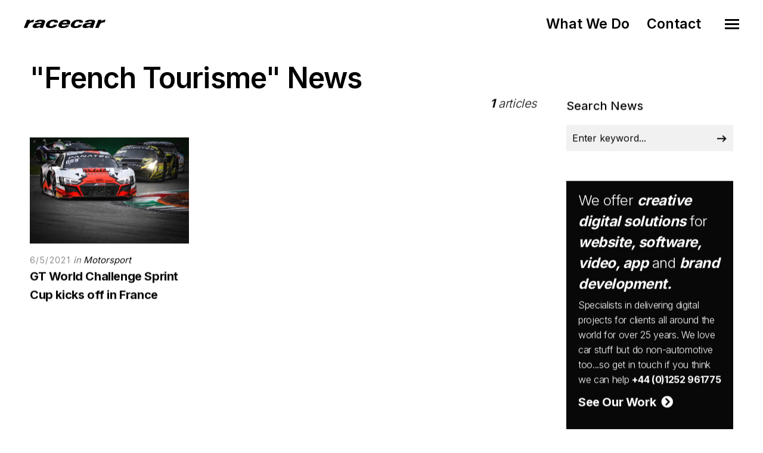

--- FILE ---
content_type: text/css
request_url: https://www.racecar.com/files/css/owl.carousel.css?v=YipNWBP-ySj9nFpfXSq3UOAGkTKM_6ygR_1qZjAiTiw
body_size: 1903
content:
/* 
 *  Owl Carousel - Animate Plugin
 */
.owl-container .animated {
  -webkit-animation-duration: 1000ms;
  animation-duration: 1000ms;
  -webkit-animation-fill-mode: both;
  animation-fill-mode: both;
}
.owl-container .owl-animated-in {
  z-index: 0;
}
.owl-container .owl-animated-out {
  z-index: 1;
}
.owl-container .fadeOut {
  -webkit-animation-name: fadeOut;
  animation-name: fadeOut;
}

@-webkit-keyframes fadeOut {
  0% {
    opacity: 1;
  }

  100% {
    opacity: 0;
  }
}
@keyframes fadeOut {
  0% {
    opacity: 1;
  }

  100% {
    opacity: 0;
  }
}

/* 
 * 	Owl Carousel - Auto Height Plugin
 */
.owl-height {
  -webkit-transition: height 500ms ease-in-out;
  -moz-transition: height 500ms ease-in-out;
  -ms-transition: height 500ms ease-in-out;
  -o-transition: height 500ms ease-in-out;
  transition: height 500ms ease-in-out;
}

/* 
 *  Core Owl Carousel CSS File
 */
.owl-container {
  display: none;
  width: 100%;
  -webkit-tap-highlight-color: transparent;
  /* position relative and z-index fix webkit rendering fonts issue */
  position: relative;
  z-index: 1;
}
.owl-container .owl-stage {
  position: relative;
  -ms-touch-action: pan-Y;
}
.owl-container .owl-stage:after {
  content: ".";
  display: block;
  clear: both;
  visibility: hidden;
  line-height: 0;
  height: 0;
}
.owl-container .owl-stage-outer {
  position: relative;
  overflow: hidden;
  /* fix for flashing background */
  -webkit-transform: translate3d(0px, 0px, 0px);
}
.owl-container .owl-nav .owl-prev,
.owl-container .owl-nav .owl-next,
.owl-container .owl-dot {
  cursor: pointer;
  cursor: hand;
  -webkit-user-select: none;
  -khtml-user-select: none;
  -moz-user-select: none;
  -ms-user-select: none;
  user-select: none;
}
.owl-container.owl-loaded {
  display: block;
}
.owl-container.owl-loading {
  opacity: 0;
  display: block;
}
.owl-container.owl-hidden {
  opacity: 0;
}
.owl-container .owl-refresh .owl-item {
  display: none;
}
.owl-container .owl-item {
  position: relative;
  min-height: 1px;
  float: left;
  -webkit-backface-visibility: hidden;
  -webkit-tap-highlight-color: transparent;
  -webkit-touch-callout: none;
  -webkit-user-select: none;
  -moz-user-select: none;
  -ms-user-select: none;
  user-select: none;
  max-width:100%;
  }
.owl-container .owl-item img {
  display: block;
  /*width: 100%;*/
  max-width: 100%;
  -webkit-transform-style: preserve-3d;
}
.owl-container.owl-text-select-on .owl-item {
  -webkit-user-select: auto;
  -moz-user-select: auto;
  -ms-user-select: auto;
  user-select: auto;
}
.owl-container .owl-grab {
  cursor: move;
  cursor: -webkit-grab;
  cursor: -o-grab;
  cursor: -ms-grab;
  cursor: grab;
}
.owl-container.owl-rtl {
  direction: rtl;
}
.owl-container.owl-rtl .owl-item {
  float: right;
}

/* No Js */
.no-js .owl-container {
  display: block;
}

/* 
 * 	Owl Carousel - Lazy Load Plugin
 */
.owl-container .owl-item .owl-lazy {
  opacity: 0;
  -webkit-transition: opacity 400ms ease;
  -moz-transition: opacity 400ms ease;
  -ms-transition: opacity 400ms ease;
  -o-transition: opacity 400ms ease;
  transition: opacity 400ms ease;
}
.owl-container .owl-item img {
  transform-style: preserve-3d;
}

/* 
 * 	Owl Carousel - Video Plugin
 */
.owl-container .owl-video-wrapper {
  position: relative;
  height: 100%;
  background: #000;
}
.owl-container .owl-video-play-icon {
  position: absolute;
  height: 80px;
  width: 80px;
  left: 50%;
  top: 50%;
  margin-left: -40px;
  margin-top: -40px;
  background: url("owl.video.play.png") no-repeat;
  cursor: pointer;
  z-index: 1;
  -webkit-backface-visibility: hidden;
  -webkit-transition: scale 100ms ease;
  -moz-transition: scale 100ms ease;
  -ms-transition: scale 100ms ease;
  -o-transition: scale 100ms ease;
  transition: scale 100ms ease;
}
.owl-container .owl-video-play-icon:hover {
  -webkit-transition: scale(1.3, 1.3);
  -moz-transition: scale(1.3, 1.3);
  -ms-transition: scale(1.3, 1.3);
  -o-transition: scale(1.3, 1.3);
  transition: scale(1.3, 1.3);
}
.owl-container .owl-video-playing .owl-video-tn,
.owl-container .owl-video-playing .owl-video-play-icon {
  display: none;
}
.owl-container .owl-video-tn {
  opacity: 0;
  height: 100%;
  background-position: center center;
  background-repeat: no-repeat;
  -webkit-background-size: contain;
  -moz-background-size: contain;
  -o-background-size: contain;
  background-size: contain;
  -webkit-transition: opacity 400ms ease;
  -moz-transition: opacity 400ms ease;
  -ms-transition: opacity 400ms ease;
  -o-transition: opacity 400ms ease;
  transition: opacity 400ms ease;
}
.owl-container .owl-video-frame {
  position: relative;
  z-index: 1;
}





/* 	NEXT / PREV
	------------------  */
.owl-nav.disabled { 	display: none; }
	
.owl-nav > div {
	position: absolute;
	top: 50%; margin-top: -15px;
	right: 20px;
	background: none !important;
	width: 30px;
	height: 30px;
	cursor: pointer;
	}

.owl-nav .owl-prev {
	right: inherit;
	left: 20px;
	}
	
.owl-nav .disabled {
  	opacity: 0;
  	cursor: default !important;
	}
	
.owl-nav .owl-next:before, .owl-nav .owl-prev:before {
	content: "";
	width: 24px;
	height: 3px;
	background: #000000;
	display: block;
	transition: all 0.2s ease;
	position: absolute;
	top: calc(50% - 1.5px);
	left: 0;
	}
	.nav-light .owl-nav .owl-next:before, .nav-light .owl-nav .owl-prev:before { background: #ffffff; }
	.owl-nav .owl-prev:before { left: 5px; }
	
.owl-nav .owl-next:after, .owl-nav .owl-prev:after {
	content: "";
	position: absolute;
	top: 50%;
	left: 10px;
	border-top: 3px solid #000000;
    border-right: 3px solid #000000;
    display: block;
	width: 12px;
	height: 12px;
	-webkit-transform: translateY(-50%) rotate(45deg);
  	-moz-transform: translateY(-50%) rotate(45deg);
  	-ms-transform: translateY(-50%) rotate(45deg);
  	-o-transform: translateY(-50%) rotate(45deg);
  	transform: translateY(-50%) rotate(45deg);
	transition: all 0.2s ease;
	}
	.owl-nav .owl-prev:after { 
	border: none;
	border-bottom: 3px solid #000000;
    border-left: 3px solid #000000;
	left: 5px;
	}
	.nav-light .owl-nav .owl-next:after, .nav-light .owl-nav .owl-prev:after { border-color: #ffffff; }

	

/* 	DOTS
	------------------  */
.owl-dots {
	text-align: center;
	position: absolute;
	bottom: -45px;
	left: 50%;
	-webkit-transform: translateX(-50%);
  	-moz-transform: translateX(-50%);
  	-ms-transform: translateX(-50%);
  	-o-transform: translateX(-50%);
  	transform: translateX(-50%);
	width: auto;
	height: auto;
	overflow:hidden;
	}
	.owl-container.content-slider { padding-bottom: 35px; }
	.owl-container.content-slider .owl-dots { bottom: 0px; }
	.owl-container[data-dots=false] { padding-bottom: 0px; margin-bottom: 0px; }
	
.owl-dots .owl-dot {
  	float: left;
  	margin: 0px 4px;
	position: relative;
	width: 10px;
  	height: 10px;
	background: none;
  	border-radius: 30px;
	}
	
.owl-dots .owl-dot:before {
	content: "";
	position: absolute;
	top: 2px;
	left: 2px;
	width: 6px;
  	height: 6px;
  	background: #fff;
  	display: block;
  	-webkit-border-radius: 30px;
  	-moz-border-radius: 30px;
  	border-radius: 30px;
	opacity: 0.7;
	filter: alpha(opacity=70);
	-ms-filter:"progid:DXImageTransform.Microsoft.Alpha(Opacity=70)";
	transition: all 0.2s ease;
	}
	.nav-light .owl-dots .owl-dot:before { background: #ffffff; }
	.owl-dots .owl-dot.active:before {
  	opacity: 1;
	filter: alpha(opacity=100);
	-ms-filter:"progid:DXImageTransform.Microsoft.Alpha(Opacity=100)";
	top: 0px;
	left: 0px;
	width: 100%;
  	height: 100%;
	}